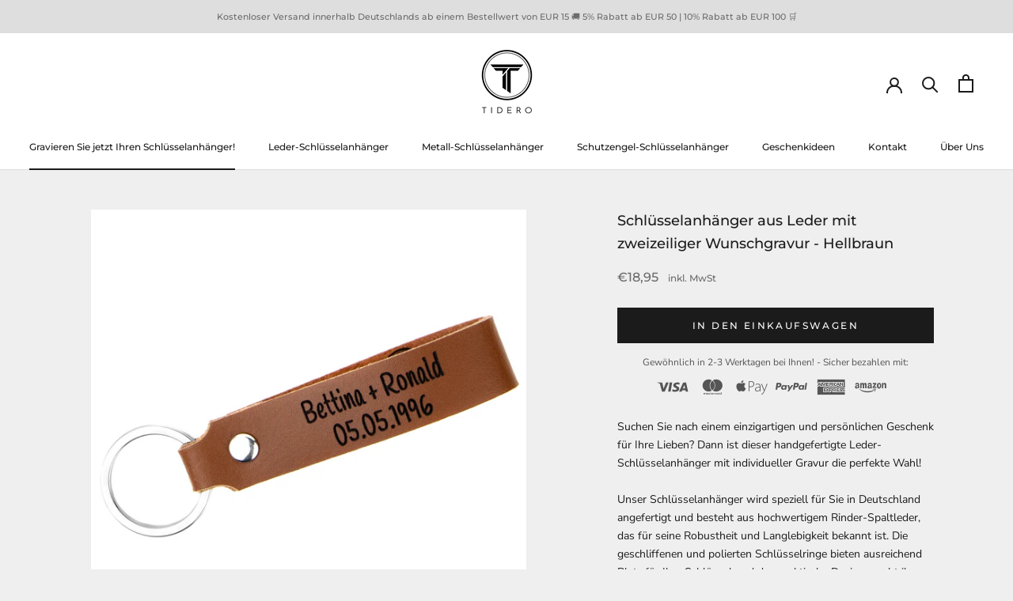

--- FILE ---
content_type: text/javascript
request_url: https://tidero.de/cdn/shop/t/5/assets/custom.js?v=183944157590872491501587847858
body_size: -768
content:
//# sourceMappingURL=/cdn/shop/t/5/assets/custom.js.map?v=183944157590872491501587847858
